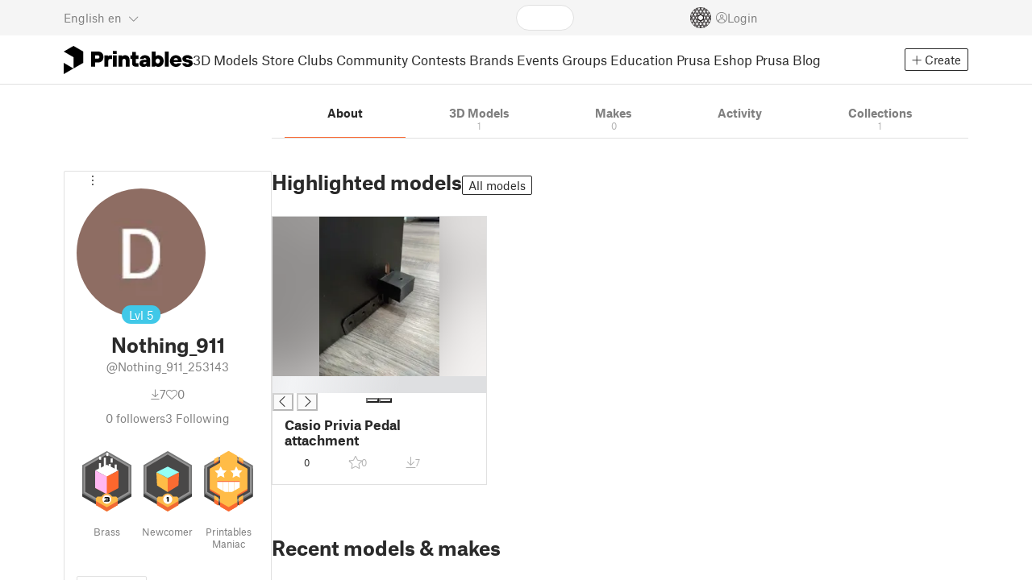

--- FILE ---
content_type: text/html
request_url: https://www.printables.com/@Nothing_911_253143
body_size: -8455
content:
<!DOCTYPE html>
<html lang="en" prefix="og: http://ogp.me/ns#" class=" theme-auto osx">

<head data-client-uid="fe1b8768-daef-46c4-93ca-5bfde5b54422" data-app-version="v3.2.0" data-render-mode="browser" data-prusa-slicer-cart="false">
  <meta charset="utf-8" />
  <meta name="viewport" content="width=device-width, initial-scale=1">
  <meta name="msapplication-TileColor" content="#fa6831">

  <link rel="preload" href="/fonts/font-awesome-kit-305/fa-light-300.woff2" as="font" type="font/woff2" crossorigin>
  <link rel="preload" href="/fonts/font-awesome-kit-305/fa-regular-400.woff2" as="font" type="font/woff2" crossorigin>
  <link rel="preload" href="/fonts/font-awesome-kit-305/fa-brands-400.woff2" as="font" type="font/woff2" crossorigin>
  <link rel="preload" href="/fonts/font-awesome-kit-305/fa-solid-900.woff2" as="font" type="font/woff2" crossorigin>
  <link rel="preload" href="/fonts/font-awesome-kit-305/custom-icons.woff2" as="font" type="font/woff2" crossorigin>
  <link rel="preload" href="/fonts/atlas-grotesk/AtlasGrotesk-Regular-Web.woff2" as="font" type="font/woff2"
    crossorigin>
  <link rel="preload" href="/fonts/atlas-grotesk/AtlasGrotesk-Bold-Web.woff2" as="font" type="font/woff2" crossorigin>

  <link rel="search" type="application/opensearchdescription+xml" title="printables" href="/opensearch.xml">
  
		<link href="/_app/immutable/assets/FloatingUi.2.C-PcyvKG.css" rel="stylesheet">
		<link href="/_app/immutable/assets/PlaceholderBar.2.CRVX6rHn.css" rel="stylesheet">
		<link href="/_app/immutable/assets/Image.2.Bu9rR5vW.css" rel="stylesheet">
		<link href="/_app/immutable/assets/Avatar.2.CFFMZxXa.css" rel="stylesheet">
		<link href="/_app/immutable/assets/UserHandle.2.RcOuJtiY.css" rel="stylesheet">
		<link href="/_app/immutable/assets/UserName.2.D95eN7wy.css" rel="stylesheet">
		<link href="/_app/immutable/assets/Card.2.BAR1M2sk.css" rel="stylesheet">
		<link href="/_app/immutable/assets/PlaceholderCard.2.OPZMSSCo.css" rel="stylesheet">
		<link href="/_app/immutable/assets/HomepageBlogPosts.2.DIqCQePF.css" rel="stylesheet">
		<link href="/_app/immutable/assets/Modal.2.CsJo_WtH.css" rel="stylesheet">
		<link href="/_app/immutable/assets/Dropdown.2.DE2xh-40.css" rel="stylesheet">
		<link href="/_app/immutable/assets/PrintablesLogo.2.Cg3EZ6ki.css" rel="stylesheet">
		<link href="/_app/immutable/assets/Spool.2.BaFEurza.css" rel="stylesheet">
		<link href="/_app/immutable/assets/PrintablesIcon.2.CTKv71nx.css" rel="stylesheet">
		<link href="/_app/immutable/assets/Header.2.CyGa35s7.css" rel="stylesheet">
		<link href="/_app/immutable/assets/ErrorPage.2.B2fvUd6m.css" rel="stylesheet">
		<link href="/_app/immutable/assets/0.2.BOTrwFyo.css" rel="stylesheet">
		<link href="/_app/immutable/assets/RatingEdit.2.CvhtC070.css" rel="stylesheet">
		<link href="/_app/immutable/assets/mentions.2.6C5cftAV.css" rel="stylesheet">
		<link href="/_app/immutable/assets/TagsSelect.2.CuOODH6V.css" rel="stylesheet">
		<link href="/_app/immutable/assets/FilesErrorsBox.2.CCUMocMz.css" rel="stylesheet">
		<link href="/_app/immutable/assets/FilesUploadBox.2.C6aqaigF.css" rel="stylesheet">
		<link href="/_app/immutable/assets/AutocompleteInput.2.BuUzU4pn.css" rel="stylesheet">
		<link href="/_app/immutable/assets/AddMakeModal.2.FyCNgWwu.css" rel="stylesheet">
		<link href="/_app/immutable/assets/LoginModal.2.Ng2qkhYY.css" rel="stylesheet">
		<link href="/_app/immutable/assets/ReportModal.2.Bkg1j8Sb.css" rel="stylesheet">
		<link href="/_app/immutable/assets/FollowButton.2.s9gEkpo_.css" rel="stylesheet">
		<link href="/_app/immutable/assets/Virtualize.2.B8nu5Q_F.css" rel="stylesheet">
		<link href="/_app/immutable/assets/UserList.2.BqxSnWzs.css" rel="stylesheet">
		<link href="/_app/immutable/assets/2.2.gnuc-PfT.css" rel="stylesheet">
		<link href="/_app/immutable/assets/Footer.2.B0UDQBYo.css" rel="stylesheet">
		<link href="/_app/immutable/assets/Tabs.2.Dyxd9BXa.css" rel="stylesheet">
		<link href="/_app/immutable/assets/SidebarLayout.2.CmcnLRQd.css" rel="stylesheet">
		<link href="/_app/immutable/assets/AwardsLogo.2.CYbH05Gd.css" rel="stylesheet">
		<link href="/_app/immutable/assets/KebabMenu.2.CgntErwt.css" rel="stylesheet">
		<link href="/_app/immutable/assets/BadgeIcon.2.BGUPBZrN.css" rel="stylesheet">
		<link href="/_app/immutable/assets/SidebarJoinClubButton.2.DuAF7kjP.css" rel="stylesheet">
		<link href="/_app/immutable/assets/3.2.Bq07dOtr.css" rel="stylesheet">
		<link href="/_app/immutable/assets/LoadingSpinner.2.IOwfcJTq.css" rel="stylesheet">
		<link href="/_app/immutable/assets/PaymentVerificationModal.2.Dqxoy9x_.css" rel="stylesheet">
		<link href="/_app/immutable/assets/PaymentSuccessModal.2.CBt5IHnu.css" rel="stylesheet">
		<link href="/_app/immutable/assets/BadgeProgress.2.DL7CikVE.css" rel="stylesheet">
		<link href="/_app/immutable/assets/UserCard.2._xZATep9.css" rel="stylesheet">
		<link href="/_app/immutable/assets/FieldErrors.2.29nMYTk3.css" rel="stylesheet">
		<link href="/_app/immutable/assets/FormField.2.BakV41Ec.css" rel="stylesheet">
		<link href="/_app/immutable/assets/BadgeDetailModal.2.DmW20OFA.css" rel="stylesheet">
		<link href="/_app/immutable/assets/ScrollableModal.2.Dfgsk069.css" rel="stylesheet">
		<link href="/_app/immutable/assets/InfoBox.2.WfDNZDAc.css" rel="stylesheet">
		<link href="/_app/immutable/assets/ProfileImage.2.D3ddOOrg.css" rel="stylesheet">
		<link href="/_app/immutable/assets/BannerEditor.2.Dl5QvB9T.css" rel="stylesheet">
		<link href="/_app/immutable/assets/PrusametersSummary.2.BFSE8BZo.css" rel="stylesheet">
		<link href="/_app/immutable/assets/IconSwitch.2.CsG7D7Ko.css" rel="stylesheet">
		<link href="/_app/immutable/assets/LikeCollection.2.CO0BJVdj.css" rel="stylesheet">
		<link href="/_app/immutable/assets/CollectionCard.2.DrEBb_CB.css" rel="stylesheet">
		<link href="/_app/immutable/assets/CardGrid.2.Cc_VBR8i.css" rel="stylesheet">
		<link href="/_app/immutable/assets/Star.2.CzBj0NHK.css" rel="stylesheet">
		<link href="/_app/immutable/assets/ModelBookmark.2.BbsSfSRE.css" rel="stylesheet">
		<link href="/_app/immutable/assets/ModelBreadcrumbs.2.DtVGDG-I.css" rel="stylesheet">
		<link href="/_app/immutable/assets/Trophy.2.Dw84tGBn.css" rel="stylesheet">
		<link href="/_app/immutable/assets/ModelBadges.2.doaF9gLb.css" rel="stylesheet">
		<link href="/_app/immutable/assets/Slider.2.BmFCToX4.css" rel="stylesheet">
		<link href="/_app/immutable/assets/Ribbon.2.WoaDg7Ub.css" rel="stylesheet">
		<link href="/_app/immutable/assets/ModelImage.2.DWmU0Iiu.css" rel="stylesheet">
		<link href="/_app/immutable/assets/ModelCard.2.DaNKAzqq.css" rel="stylesheet">
		<link href="/_app/immutable/assets/CopyLinkButton.2.BqVxCWrH.css" rel="stylesheet">
		<link href="/_app/immutable/assets/MakeCard.2.B-m_3liI.css" rel="stylesheet">
		<link href="/_app/immutable/assets/ArticleCard.2.7tt6pCuv.css" rel="stylesheet">
		<link href="/_app/immutable/assets/35.2.BDsjLYfZ.css" rel="stylesheet">
		<link href="/_app/immutable/assets/WysiwygEditor.2.DDLs99D-.css" rel="stylesheet">
		<link href="/_app/immutable/assets/Radio.2.471rTuco.css" rel="stylesheet">
		<link href="/_app/immutable/assets/CollectionFormModal.2.B-94rgaH.css" rel="stylesheet"><!--[--><meta name="description" content=""/> <!--[--><meta name="og:site_name" content="Printables.com"/> <meta name="og:url" content="https://www.printables.com/@Nothing_911_253143"/> <meta name="og:title" content="Nothing_911 | Printables.com"/> <meta name="og:descript ion" content=""/> <!--[--><meta name="og:image" content="https://media.printables.com/media/auth/thumbs/cover/320x320/png/0b566ea6-7dd7-412a-a488-dc59d00b4833.png"/> <meta name="og:image:width" content="320"/> <meta name="og:image:height" content="320"/><!--]--> <meta name="twitter:card" content="summary_large_image"/> <meta name="twitter:site" content="@printablescom"/><!--]--><!--]--><!--[--><!----><link rel="manifest" href="/manifest.webmanifest"><!----> <!--[!--><!--]--> <!--[--><!--]--><!--]--><title>Nothing_911 | Printables.com</title>
</head>

<body data-sveltekit-preload-data="false" data-sveltekit-preload-code="hover">
  <script type="text/javascript" nonce="mroW1rkIvVzUP85MJEgRgQ==">
    if (/(Mac|OSX|iPhone|iPod|iPad)/i.test(navigator?.userAgentData?.platform || navigator?.platform || '')) {
      document.documentElement.classList.add('osx');
    }

    window.isMobile = typeof window !== 'undefined' && 'matchMedia' in window && window.matchMedia('(pointer: coarse) and (hover: none)').matches;
    if (window.isMobile) {
      document.body.classList.add('mobile');
      document.documentElement.style.setProperty('--device100vh', `${window.visualViewport ? window.visualViewport.height : window.innerHeight}px`);
      document.body.classList.add('zoom-' + Math.round((window.outerWidth / window.innerWidth) * 100));
    } else {
      // attach only for desktop, on mobile cause preload on scrolling because interacts with touchstart
      document.body.dataset.sveltekitPreloadData = 'tap';
    }
  </script>
  <div style="display: contents"><!--[--><!--[--><!----><!----> <!--[!--><!--[--><!----><header id="js-main-header" class="svelte-1bql12y"><!--[--><!--[!--><!--]--><!--]--> <!--[--><div class="top js-header svelte-1bql12y" id="header-top-bar"><div class="container-xxl relative"><!--[!--><div class="top-header svelte-1il6e4z"><!--[!--><!--]--> <div class="layout svelte-1il6e4z"><div class="f locale-area svelte-1il6e4z"><!--[--><div class="toggle svelte-4noh4e" data-testid="dropdown"><button aria-label="Select language - currently English" class="svelte-1lypzm0"><span class="title svelte-1lypzm0">English</span> <span class="short-title svelte-1lypzm0">en</span> <i class="fa-light fa-chevron-down ml-1 svelte-1lypzm0"></i></button><!----></div> <!--[!--><!--]--><!----> <!--[--><div class="top-create svelte-1il6e4z"><!--[!--><button class="btn btn-outline btn-sm toggle svelte-yv2z6q"><i class="fa-light fa-plus svelte-yv2z6q"></i> <span class="svelte-yv2z6q">Create</span></button><!--]--> <!--[!--><!--]--> <!--[!--><!--]--> <!--[!--><!--]--><!----></div><!--]--><!--]--></div> <div class="f search-area svelte-1il6e4z" style="grid-area: search;"><!--[--><div class="wrapper f svelte-1coaq1v"><div class="relative svelte-1coaq1v"><form action="/search/models?q=" method="get" class="svelte-1coaq1v"><input type="search" name="q" autocapitalize="off" autocomplete="off" placeholder="Search" value="" class="svelte-1coaq1v"/></form> <!--[!--><!--]--></div></div><!----> <!--[!--><!--]--><!--]--></div> <div class="f user-area svelte-1il6e4z"><!--[!--><!--]--> <!--[!--><!--]--> <a href="/prusameter" aria-label="Prusameters - view your points" class="svelte-1xh3gdm"><div class="position-relative"><svg xmlns="http://www.w3.org/2000/svg" viewBox="-250 -250 500 500" style="width: 26px; height: 26px;"><g transform="scale(3.75)"><g class="filament svelte-13oaa8s"><circle class="string svelte-13oaa8s" r="40.5" stroke-width="42"><!--[!--><!--]--></circle><g class="delimiter svelte-13oaa8s"><!--[--><circle r="22.5"></circle><circle r="25.5"></circle><circle r="28.5"></circle><circle r="31.5"></circle><circle r="34.5"></circle><circle r="37.5"></circle><circle r="40.5"></circle><circle r="43.5"></circle><circle r="46.5"></circle><circle r="49.5"></circle><circle r="52.5"></circle><circle r="55.5"></circle><circle r="58.5"></circle><!--]--></g><!--[!--><!--]--></g></g><g class="spool svelte-13oaa8s"><!--[!--><path transform="scale(16.67)" fill-rule="evenodd" d="M 0 -14.5 A 14.5 14.5 0 0 0 -0.59 -14.46 L -0.5 -14.4 V -12 L -2.6 -10.8 L -4.6 -12 V -13.72 A 14.5 14.5 0 0 0 -5.6 -13.35 V -12.1 L -7.7 -10.9 L -8.74 -11.53 A 14.5 14.5 0 0 0 -9.59 -10.86 L -8.1 -10 V -8.8 V -7.6 L -10.2 -6.5 L -12.2 -7.7 V -7.84 A 14.5 14.5 0 0 0 -12.77 -6.79 L -10.8 -5.6 V -3.2 L -12.8 -2 L -14.19 -2.8 A 14.5 14.5 0 0 0 -14.38 -1.71 L -13.3 -1.1 V 0 V 1.2 L -14.37 1.8 A 14.5 14.5 0 0 0 -14.17 2.89 L -12.8 2.1 L -10.8 3.3 V 5.7 L -12.73 6.86 A 14.5 14.5 0 0 0 -12.24 7.76 L -10.3 6.6 L -8.2 7.8 V 9 V 10 L -9.63 10.83 A 14.5 14.5 0 0 0 -8.77 11.5 L -7.7 10.9 L -5.6 12.1 V 13.35 A 14.5 14.5 0 0 0 -4.6 13.72 V 12.2 L -2.6 11 L -0.5 12.2 V 14.46 A 14.5 14.5 0 0 0 0 14.5 A 14.5 14.5 0 0 0 0.5 14.46 V 12.1 L 2.6 10.9 L 4.6 12.1 V 13.72 A 14.5 14.5 0 0 0 5.6 13.35 V 12.1 L 7.7 10.9 L 8.77 11.5 A 14.5 14.5 0 0 0 9.63 10.83 L 8.2 10 V 8.8 V 7.6 L 10.3 6.4 L 12.3 7.6 V 7.65 A 14.5 14.5 0 0 0 12.83 6.69 L 12.8 6.7 L 10.8 5.5 V 3.1 L 12.8 1.9 L 14.21 2.72 A 14.5 14.5 0 0 0 14.38 1.61 L 13.3 1 V 0 V -1.2 L 14.38 -1.81 A 14.5 14.5 0 0 0 14.22 -2.82 L 12.8 -2 L 10.8 -3.2 V -5.6 L 12.8 -6.8 L 12.81 -6.8 A 14.5 14.5 0 0 0 12.29 -7.69 L 10.3 -6.5 L 8.2 -7.7 V -8.9 V -10 L 9.64 -10.83 A 14.5 14.5 0 0 0 8.8 -11.52 L 7.7 -10.9 L 5.6 -12.1 V -13.37 A 14.5 14.5 0 0 0 4.6 -13.75 V -12.1 L 2.6 -10.9 L 0.5 -12.1 V -14.49 A 14.5 14.5 0 0 0 0 -14.5 Z M 5.1 -11.3 L 7.2 -10.1 V -8.9 V -7.7 L 5.1 -6.5 L 3.1 -7.7 V -8.9 V -10.1 Z M -5.1 -11.2 L -3.1 -10 V -8.8 V -7.6 L -5.1 -6.4 L -7.2 -7.7 V -8.9 V -10 Z M 0 -11.2 L 2.1 -10 V -8.8 V -7.6 L 0 -6.5 L -2.1 -7.7 V -8.9 V -10 Z M -7.6 -6.8 L -5.5 -5.6 V -3.2 L -7.7 -2 L -9.8 -3.2 V -5.6 H -9.7 Z M -2.6 -6.8 L -0.5 -5.6 V -4.231 L -3.445 -2.507 L -4.6 -3.2 V -5.6 Z M 2.6 -6.8 L 4.6 -5.6 V -3.2 L 3.445 -2.507 L 0.5 -4.231 V -5.6 Z M 7.7 -6.8 L 9.7 -5.6 V -3.2 L 7.7 -2 L 5.6 -3.2 V -5.6 Z M -10.3 -2.4 L -8.2 -1.2 V 0 V 1.2 L -10.3 2.4 L -12.3 1.2 V 0 V -1.2 Z M -5.1 -2.4 L -3.91 -1.688 V 1.688 L -5.1 2.4 L -7.2 1.2 V 0 V -1.2 Z M 5.1 -2.4 L 7.2 -1.2 V 1.2 L 5.1 2.4 L 3.91 1.688 V -1.688 Z M 10.3 -2.4 L 12.3 -1.2 V 0 V 1.2 L 10.3 2.4 L 8.2 1.2 V -1.2 Z M -7.7 2 L -5.6 3.2 V 5.6 L -7.7 6.8 L -9.7 5.6 V 3.2 Z M -3.445 2.507 L -0.5 4.231 V 5.6 L -2.6 6.8 L -4.6 5.6 V 3.2 Z M 3.445 2.507 L 4.6 3.2 V 5.6 L 2.6 6.8 L 0.5 5.6 V 4.231 Z M 7.6 2 L 9.7 3.2 V 5.6 L 7.6 6.8 L 5.5 5.6 V 3.2 Z M -5.1 6.4 L -3.1 7.6 V 8.9 V 10.1 L -5.1 11.3 L -7.2 10 V 8.8 V 7.6 Z M 5.1 6.4 L 7.2 7.6 V 8.8 V 10 L 5.1 11.2 L 3.1 10 V 8.8 V 7.6 Z M 0 6.5 L 2.1 7.7 V 8.9 V 10.1 L 0 11.2 L -2.1 10.1 V 8.9 V 7.7 Z
         M-4.26,0 a 4.26,4.26 0 1,0 8.52,0 a 4.26,4.26 0 1,0 -8.52,0 Z" class="svelte-13oaa8s"></path><!--]--><circle r="244" stroke-width="12"></circle><circle r="71" stroke-width="18"></circle><!--[!--><!--]--></g></svg><!----> <!--[!--><!--]--></div> <!--[!--><!--[!--><!--]--><!--]--></a><!----> <!--[!--><!--]--> <!--[!--><button class="login-btn svelte-1il6e4z" data-testid="user-login"><i class="fa-light fa-circle-user login-icon svelte-1il6e4z"></i> <span class="svelte-1il6e4z">Login</span></button><!--]--></div></div></div><!--]--></div></div><!--]--> <div class="spacer svelte-1bql12y"></div> <!--[!--><!--[--><div class="nav-bar svelte-j0fs9n visible" id="main-nav-bar" style="transform: translateY(0px);"><div class="nav-container svelte-j0fs9n"><nav class="container-xxl text-color svelte-j0fs9n"><a href="/" class="brand svelte-j0fs9n" aria-label="Printables logo"><svg xmlns="http://www.w3.org/2000/svg" width="160" height="35" viewBox="0 0 160 35" class="svelte-9g56ef"><g class="printables-logo svelte-9g56ef"><path d="m0 35 12.172-7L0 21ZM12.172 0 0 7l12.172 7v14l12.172-7V7Z"></path></g><g class="printables-text svelte-9g56ef"><path d="M33.919 25.752V6.998h8.921a6.735 6.735 0 0 1 3.359.83 5.724 5.724 0 0 1 2.269 2.359 7.517 7.517 0 0 1 .806 3.561 7.617 7.617 0 0 1-.806 3.58 5.709 5.709 0 0 1-2.269 2.37 6.735 6.735 0 0 1-3.359.83h-3.949v5.21Zm8.585-10a1.686 1.686 0 0 0 1.288-.547 2.321 2.321 0 0 0 0-2.906 1.663 1.663 0 0 0-1.288-.566h-3.628v4.019ZM50.6 25.752V11.819h4.084l.269.99h.134a2.344 2.344 0 0 1 .956-.7 3.518 3.518 0 0 1 1.463-.294h2.527v4.313h-2.419q-2.37 0-2.37 2.475v7.145ZM65.825 9.943h-4.759V6.192h4.759Zm-.059 15.809h-4.647V11.819h4.647ZM68.113 25.752V11.819h4.084l.269 1.072h.134a4.044 4.044 0 0 1 1.426-.923 5.647 5.647 0 0 1 2.258-.43 5.5 5.5 0 0 1 2.8.7 4.881 4.881 0 0 1 1.892 1.984 6.255 6.255 0 0 1 .687 3v8.537h-4.651v-7.521a2.2 2.2 0 0 0-.579-1.582 2.124 2.124 0 0 0-3.665 1.582v7.517ZM89.319 25.748a4.633 4.633 0 0 1-3.307-1.072 4.01 4.01 0 0 1-1.12-3.081v-5.463h-2.15v-4.313h2.15V7.558h4.647v4.261h3.091v4.313h-3.091v4.447a.79.79 0 0 0 .941.938h2.15v4.231ZM96.344 25.458a4.173 4.173 0 0 1-1.758-1.53 3.991 3.991 0 0 1-.6-2.17 4.088 4.088 0 0 1 1.452-3.282 6.286 6.286 0 0 1 4.192-1.247h2.93v-.238a1.691 1.691 0 0 0-.511-1.273 1.944 1.944 0 0 0-3.012.521h-4.479a4.829 4.829 0 0 1 .9-2.33 5.349 5.349 0 0 1 2.139-1.716 7.451 7.451 0 0 1 3.185-.655 7.7 7.7 0 0 1 3.412.744 5.322 5.322 0 0 1 2.24 1.943 5.079 5.079 0 0 1 .78 2.787v8.742h-4.108l-.269-1.072h-.131a3.733 3.733 0 0 1-1.411.923 5.614 5.614 0 0 1-2.217.417 6.137 6.137 0 0 1-2.734-.564Zm5.6-3.524a2.043 2.043 0 0 0 .62-1.567v-.242h-2.18a2.159 2.159 0 0 0-1.288.32 1.022 1.022 0 0 0-.429.86 1.059 1.059 0 0 0 .4.882 1.848 1.848 0 0 0 1.18.324 2.4 2.4 0 0 0 1.687-.577ZM115.291 25.603a3.732 3.732 0 0 1-1.445-1h-.134l-.269 1.154h-4.076V6.996h4.651v5.735h.134a3.4 3.4 0 0 1 1.329-.819 5.674 5.674 0 0 1 2.083-.372 5.96 5.96 0 0 1 3.21.912 6.538 6.538 0 0 1 2.34 2.557 8.524 8.524 0 0 1 0 7.517 6.5 6.5 0 0 1-2.34 2.572 5.96 5.96 0 0 1-3.21.912 5.659 5.659 0 0 1-2.273-.406Zm3.266-4.674a3.385 3.385 0 0 0 0-4.287 2.652 2.652 0 0 0-3.8 0 3.451 3.451 0 0 0 0 4.287 2.652 2.652 0 0 0 3.8 0ZM130.221 25.752h-4.647V6.996h4.647ZM135.391 25.068a6.869 6.869 0 0 1-2.646-2.6 7.58 7.58 0 0 1 0-7.368 6.869 6.869 0 0 1 2.646-2.6 7.516 7.516 0 0 1 3.762-.962 7.382 7.382 0 0 1 3.68.923 6.675 6.675 0 0 1 2.568 2.56 7.332 7.332 0 0 1 .918 3.684 6.265 6.265 0 0 1-.134 1.34h-9.828a2.6 2.6 0 0 0 .914 1.649 2.745 2.745 0 0 0 1.866.685 3.218 3.218 0 0 0 1.385-.283 2.808 2.808 0 0 0 .9-.6h4.524a6.333 6.333 0 0 1-3.464 3.859 7.765 7.765 0 0 1-3.333.67 7.517 7.517 0 0 1-3.759-.953Zm6.394-7.577a2.751 2.751 0 0 0-.858-1.7 2.5 2.5 0 0 0-1.773-.685 2.7 2.7 0 0 0-1.866.685 2.822 2.822 0 0 0-.929 1.7ZM149.974 25.376a5.151 5.151 0 0 1-2.161-1.794 3.981 3.981 0 0 1-.687-2.17h4.54a1.078 1.078 0 0 0 .481.915 2.447 2.447 0 0 0 1.463.35 2.62 2.62 0 0 0 1.37-.283.819.819 0 0 0 .459-.707.892.892 0 0 0-.295-.711 2.1 2.1 0 0 0-1.049-.372l-1.963-.3a6.876 6.876 0 0 1-3.669-1.489 3.638 3.638 0 0 1-1.221-2.817 3.914 3.914 0 0 1 .713-2.289 4.754 4.754 0 0 1 2.12-1.637 8.638 8.638 0 0 1 3.4-.6 8.125 8.125 0 0 1 3.453.67 5.167 5.167 0 0 1 2.165 1.742 3.907 3.907 0 0 1 .724 2.233h-4.513a1.026 1.026 0 0 0-.47-.871 2.331 2.331 0 0 0-1.359-.335 2.17 2.17 0 0 0-1.236.294.841.841 0 0 0-.429.7c0 .484.437.789 1.318.912l2.016.294q4.852.744 4.852 4.5a3.892 3.892 0 0 1-.713 2.263 4.768 4.768 0 0 1-2.15 1.637 9.08 9.08 0 0 1-3.509.6 8.147 8.147 0 0 1-3.654-.733Z"></path></g><!--[!--><!--]--></svg><!----></a> <div class="arrows-wrapper svelte-j0fs9n"><!--[!--><!--]--> <div class="menu svelte-j0fs9n" role="menu"><a role="menuitem" href="/model" class="svelte-j0fs9n">3D Models</a> <a role="menuitem" href="/store" class="svelte-j0fs9n">Store</a> <a role="menuitem" href="/clubs" class="svelte-j0fs9n">Clubs</a> <a role="menuitem" href="/community" data-sveltekit-reload="" class="svelte-j0fs9n">Community</a> <a role="menuitem" href="/contest" class="svelte-j0fs9n">Contests</a> <a role="menuitem" href="/brands" class="svelte-j0fs9n">Brands</a> <a role="menuitem" href="/event/discover" class="svelte-j0fs9n">Events</a> <a role="menuitem" href="/group/discover" class="svelte-j0fs9n">Groups</a> <a role="menuitem" href="/education" class="svelte-j0fs9n">Education</a> <a role="menuitem" href="https://www.prusa3d.com/en" target="_blank" class="svelte-j0fs9n">Prusa Eshop</a> <a role="menuitem" href="https://blog.prusa3d.com" target="_blank" class="svelte-j0fs9n">Prusa Blog</a></div> <!--[!--><!--]--></div> <!--[--><div class="nav-create svelte-j0fs9n"><!--[!--><button class="btn btn-outline btn-sm toggle svelte-yv2z6q"><i class="fa-light fa-plus svelte-yv2z6q"></i> <span class="svelte-yv2z6q">Create</span></button><!--]--> <!--[!--><!--]--> <!--[!--><!--]--> <!--[!--><!--]--><!----></div><!--]--></nav></div> <div id="page-header"></div> <div class="snackbar svelte-1q5pkab"><div class="container-xxl svelte-1q5pkab"><i class="fa-solid fa-triangle-exclamation box-icon svelte-1q5pkab"></i> <div class="messages svelte-1q5pkab"><!--[--><!--]--></div> <button aria-label="Close" class="btn close-btn svelte-1q5pkab"><i class="fa-solid fa-xmark"></i></button></div></div><!----><!----></div><!--]--><!--]--></header> <!----><!----> <!--[--><!----><div class="layout container-xxl svelte-1lrirdz"><aside class="svelte-1lrirdz"><div><div><!--[--><div class="spacer svelte-bovixf"></div> <div class="profile-sidebar svelte-bovixf"><div class="user-info-wrapper svelte-bovixf"><div class="user-info-wrapper-border svelte-bovixf"><!--[--><div class="edit-wrapper svelte-bovixf"><!--[!--><div class="toggle svelte-4noh4e" data-testid="dropdown"><button class="toggle-icon svelte-1fyzmgn" aria-label="Open dropdown menu"><i class="fa-light fa-ellipsis-vertical svelte-1fyzmgn"></i></button><!----></div> <!--[!--><!--]--><!--]--></div><!--]--> <div class="avatar-wrapper svelte-bovixf"><!----><div class="avatar svelte-1rxug33 border" style="--avatar-size: 160px;"><!--[--><!--[--><picture class="svelte-11pdzs1"><!--[--><!--[--><source srcset="https://media.printables.com/media/auth/thumbs/cover/320x320/png/0b566ea6-7dd7-412a-a488-dc59d00b4833.webp 1x, https://media.printables.com/media/auth/thumbs/cover/640x640/png/0b566ea6-7dd7-412a-a488-dc59d00b4833.webp 2x"/><!--]--><!--]--> <img src="https://media.printables.com/media/auth/thumbs/cover/320x320/png/0b566ea6-7dd7-412a-a488-dc59d00b4833.webp" alt="Nothing_911" loading="lazy" class="svelte-11pdzs1 background loading" onerror="this.__e=event"/></picture><!--]--> <!--[--><span class="level svelte-1rxug33 large" style="font-size: 14px;"><!--[-->Lvl<!--]--> 5</span><!--]--><!--]--><!----></div><!----><!----></div> <h2 class="text-center pt-3 mb-0 svelte-bovixf"><!--[--><!--[--><!----><span class="multiline svelte-v85o6v">Nothing_911 <!--[!--><!--]--> <!--[!--><!--]--><!----></span><!----><!--]--><!--]--></h2> <div class="text-center mt-1"><!--[--><div class="handle svelte-nkrc76 large">@Nothing_911_253143</div><!--]--></div> <div class="stats svelte-bovixf"><!--[--><div class="stats-row inherit-color svelte-bovixf"><div><i class="fa-light fa-arrow-down-to-line svelte-bovixf"></i><span class="count svelte-bovixf">7</span></div> <div><i class="fa-light fa-heart svelte-bovixf"></i><span class="count svelte-bovixf">0</span></div></div> <!--[--><div class="stats-row svelte-bovixf"><button class="t svelte-bovixf" disabled><span class="count svelte-bovixf">0</span> followers</button> <!--[!--><button class="t svelte-bovixf"><span class="count svelte-bovixf">3</span> Following</button><!--]--></div><!--]--><!--]--></div> <div class="sections svelte-bovixf"><!--[--><!--[!--><!--]--> <!--[--><div class="badges svelte-ovweiv"><!--[--><!--[--><button class="t badge-item svelte-xum2sv"><!--[!--><!--[!--><!--[!--><img src="https://media.printables.com/media/badges/13/levels/56/download_maniac_03.svg" alt="Brass" width="60.9375" height="75" class="svelte-1j99zwz"/><!--]--><!--]--><!--]--> <div class="name svelte-xum2sv">Brass</div></button><!--]--><!--[--><button class="t badge-item svelte-xum2sv"><!--[!--><!--[!--><!--[!--><img src="https://media.printables.com/media/badges/3/levels/7c/designer_01.svg" alt="Newcomer" width="60.9375" height="75" class="svelte-1j99zwz"/><!--]--><!--]--><!--]--> <div class="name svelte-xum2sv">Newcomer</div></button><!--]--><!--[--><button class="t badge-item svelte-xum2sv"><!--[!--><!--[!--><!--[!--><img src="https://media.printables.com/media/badges/22/levels/12/prusa_printers_maniac.svg" alt="Printables Maniac" width="60.9375" height="75" class="svelte-1j99zwz"/><!--]--><!--]--><!--]--> <div class="name svelte-xum2sv">Printables Maniac</div></button><!--]--><!--]--></div><!--]--> <div class="actions svelte-bovixf"><!--[!--><!--]--> <!--[!--><!--]--> <!--[--><button class="btn btn-line svelte-t35qsr"><!--[!--><!--[!--><i class="fa-light fa-user-plus svelte-t35qsr"></i><span>Follow</span><!--]--><!--]--></button><!--]--> <!--[--><!--[!--><button class="btn btn-line svelte-140nou2"><i class="fa-light fa-comment svelte-140nou2"></i> <span>Message</span></button><!--]--><!--]--></div> <!--[!--><!--]--> <!--[!--><!--]--><!--]--></div></div></div></div><!--]--> <!--[--><footer class="svelte-88oszz sidebar-layout"><div class="svelte-88oszz"><!--[!--><!--]--> <div class="links-box svelte-88oszz"><div class="links svelte-88oszz"><a target="_blank" href="https://www.prusa3d.com/page/general-terms-and-conditions_231226/" class="svelte-88oszz">General Terms and Conditions of Use of the PRUSA Websites</a> <a target="_blank" href="https://www.prusa3d.com/page/terms-of-service-of-printables-com_231249/" class="svelte-88oszz">Terms of Service of Printables.com</a> <a target="_blank" href="https://www.prusa3d.com/page/printables-club-and-store-terms-of-purchase_236519/" class="svelte-88oszz">Printables Club &amp; Store Terms of Purchase</a> <a target="_blank" href="https://www.prusa3d.com/page/printables-club-and-store-terms-and-conditions-for-creators_236503/" class="svelte-88oszz">Printables Club &amp; Store Terms for Creators</a> <a target="_blank" href="https://www.prusa3d.com/page/privacy-policy_231258/" class="svelte-88oszz">Privacy policy</a> <button class="t cky-banner-element svelte-88oszz">Cookie Preferences</button> <a href="/licenses" class="svelte-88oszz">Open Source Notices</a> <a target="_blank" href="https://help.prusa3d.com/article/about_493458" class="svelte-88oszz">Help</a> <a target="_blank" href="https://status.prusa3d.com/" class="svelte-88oszz">Status Page</a> <a target="_blank" href="https://www.prusa3d.com/en/page/contact-details_237176/" class="svelte-88oszz">Contact</a> <a href="https://www.prusa3d.com/page/about-us_77/" class="svelte-88oszz">About us</a></div> <div class="copyright svelte-88oszz">2026 © Prusa Research a.s.</div></div> <!--[!--><!--]--></div></footer><!--]--><!----></div><!----></div></aside> <main class="svelte-1lrirdz"><div><!--[--><svelte-css-wrapper style="display: contents; --tabs-margin-top: 16px; --tabs-margin-bottom: 40px;"><div class="tabs-container svelte-1210gsz"><div class="container-xl"><ul class="js-scroll-to-nav-tabs nav nav-tabs nav-fill tabs-wrap-count" data-sveltekit-noscroll=""><li class="nav-item"><a class="nav-link active" href="/@Nothing_911_253143" data-sveltekit-noscroll=""><div><!---->About<!----></div> <!--[!--><!--]--></a></li><!----> <!--[!--><!--]--> <li class="nav-item"><a class="nav-link" href="/@Nothing_911_253143/models" data-sveltekit-noscroll=""><div><!---->3D Models<!----></div> <!--[--><small>1</small><!--]--></a></li><!----> <!--[!--><!--]--> <!--[!--><!--]--> <!--[--><li class="nav-item"><a class="nav-link" href="/@Nothing_911_253143/makes" data-sveltekit-noscroll=""><div><!---->Makes<!----></div> <!--[--><small>0</small><!--]--></a></li><!--]--> <!--[--><li class="nav-item"><a class="nav-link" href="/@Nothing_911_253143/activity" data-sveltekit-noscroll=""><div><!---->Activity<!----></div> <!--[!--><!--]--></a></li><!--]--> <li class="nav-item"><a class="nav-link" href="/@Nothing_911_253143/collections" data-sveltekit-noscroll=""><div><!---->Collections<!----></div> <!--[--><small>1</small><!--]--></a></li><!----><!----></ul></div></div><!----></svelte-css-wrapper><!--]--> <!--[!--><!----><!--[--><div class="user-profile svelte-phatco"><!--[!--><!--]--> <div class="highligted svelte-phatco"><!--[--><section class="svelte-1e2f1iv"><header class="svelte-1e2f1iv"><h2 class="svelte-1e2f1iv">Highlighted models <!--[--><div class="edit-icon svelte-1e2f1iv"><!--[!--><!--]--> <!--[!--><!--]--><!----><!----></div><!--]--></h2> <a href="/@Nothing_911_253143/models" class="btn btn-outline">All models</a><!----></header> <div class="grid svelte-np80b7 xxl max-1 sidebar"><!--[--><article class="card svelte-12fuh5j" data-testid="model"><div class="card-layout svelte-12fuh5j"><!--[!--><div class="menu overlay svelte-12fuh5j"><!--[!--><!--]--><!----></div><!--]--> <!--[--><!--[--><div class="wrapper svelte-1vn70l8"><div class="wrapper svelte-1hd6owy columns-1 huge-screen-columns-1" style="--slide-gap: 8px;"><div class="slider svelte-1hd6owy"><!--[--><div class="slide svelte-1hd6owy" data-index="0"><!--[--><!----><a href="/model/346666-casio-privia-pedal-attachment" class="card-image svelte-197pvmn"><div class="aspect-ratio-4-3 svelte-197pvmn"><picture><!--[--><img class="hash image-fit svelte-197pvmn" src="[data-uri]" alt="Image loading"/><!--]--></picture> <!--[--><picture class="svelte-11pdzs1 image-inside"><!--[--><!--[--><source srcset="https://media.printables.com/media/prints/346666/images/2951582_fb90680f-fffe-456b-a432-b6972cedc4ec/thumbs/inside/320x240/jpg/16717256279721554134114643822271.webp 1x, https://media.printables.com/media/prints/346666/images/2951582_fb90680f-fffe-456b-a432-b6972cedc4ec/thumbs/inside/640x480/jpg/16717256279721554134114643822271.webp 2x"/><!--]--><!--]--> <img src="https://media.printables.com/media/prints/346666/images/2951582_fb90680f-fffe-456b-a432-b6972cedc4ec/thumbs/inside/320x240/jpg/16717256279721554134114643822271.webp" alt="Image preview" loading="lazy" class="svelte-11pdzs1 loading" style="height: 100%;" onerror="this.__e=event"/></picture><!--]--></div> <!----><!----></a><!----><!----><!--]--></div><div class="slide svelte-1hd6owy" data-index="1"><!--[!--><span class="bar loading-progress  svelte-1fv7zyw fill-height">█</span><!--]--></div><!--]--> <!--[!--><!--]--></div> <!--[--><div class="dots svelte-8wraxj small"><!--[--><button aria-label="Select gallery item number: 1" data-index="0" class="svelte-8wraxj active"></button><button aria-label="Select gallery item number: 2" data-index="1" class="svelte-8wraxj"></button><!--]--></div><!--]--> <!--[--><div class="arrows svelte-1hd6owy circlularArrows"><button aria-label="Select previous gallery item" class="prev fa-light fa-chevron-left svelte-1hd6owy" disabled></button> <button aria-label="Select next gallery item" class="next fa-light fa-chevron-right svelte-1hd6owy" disabled></button></div><!--]--></div><!----> <!--[!--><!--[!--><!--[--><div class="badges md svelte-34m8ix"><!--[!--><!--]--> <!--[!--><!--]--> <!--[!--><!--]--> <!--[!--><!--]--> <!--[!--><!--]--> <!--[!--><!--]--></div> <!--[!--><!--]--><!----> <!--[!--><!--]--> <!--[!--><!--[!--><!--]--><!--]--><!--]--><!--]--><!--]--><!----></div><!--]--><!----><!--]--> <div class="card-content svelte-12fuh5j"><!--[--><div class="header svelte-12fuh5j"><h5 class="svelte-1xp60ug"><a href="/model/346666-casio-privia-pedal-attachment" class="h clamp-two-lines">Casio Privia Pedal attachment</a></h5><!----></div><!--]--> <!--[!--><!--]--> <div class="stats-bar"><div class="big-icon" data-testid="like-false"><button class="t" data-testid="like" aria-label="Toggle like button"><div class="svelte-jakvai off"><i class="fa-light fa-heart svelte-jakvai"></i> <i class="fa-solid fa-heart svelte-jakvai"></i></div><!----></button> <span data-testid="like-count">0</span></div><!----> <div class="small-icon"><span class="start-container svelte-oc7l7t" style="width: 16px; height: 16px;"><i class="fa-light fa-star indicator-star svelte-oc7l7t" style="font-size: 16px;"></i> <i class="fa-solid fa-star indicator-star svelte-oc7l7t" style="font-size: 16px; width: 12.5%;"></i></span> <span>0</span></div><!----> <div class="small-icon"><!--[--><i class="fa-light fa-arrow-down-to-line"></i> <span>7</span><!--]--></div> <!--[!--><div class="big-icon"><!--[!--><button class="t block btn-panel svelte-1u7go2a"><div class="svelte-jakvai off"><i class="fa-light fa-bookmark svelte-jakvai"></i> <i class="fa-solid fa-bookmark svelte-jakvai"></i></div><!----></button><!--]--> <!--[!--><!--]--><!----></div><!--]--></div><!----></div></div></article><!--]--><!----></div><!----></section><!--]--> <!--[!--><!--]--></div> <!--[!--><!--[!--><!--[--><section class="svelte-1e2f1iv"><header class="svelte-1e2f1iv"><h2 class="svelte-1e2f1iv">Recent models &amp; makes <!--[!--><!--]--></h2> <!----></header> <div class="grid svelte-np80b7 xxl max-1 sidebar"><!--[--><!--[--><article class="card svelte-12fuh5j placeholder" data-testid=""><div class="card-layout svelte-12fuh5j"><!--[!--><div class="menu overlay svelte-12fuh5j"><!----></div><!--]--> <!--[!--><!--[--><div class="aspect-ratio-4-3 svelte-12fuh5j"><div class="loading-progress"></div></div><!--]--><!--]--> <div class="card-content svelte-12fuh5j"><!--[!--><!--]--> <div class="bars svelte-1tjjjii"><span class="bar loading-progress  svelte-1fv7zyw">█</span><!----></div> <!--[!--><!--]--> <!--[--><hr class="svelte-1tjjjii"/> <div class="bars stats svelte-1tjjjii"><!--[--><span class="bar loading-progress  svelte-1fv7zyw">█</span><span class="bar loading-progress  svelte-1fv7zyw">█</span><span class="bar loading-progress  svelte-1fv7zyw">█</span><span class="bar loading-progress  svelte-1fv7zyw">█</span><!--]--></div><!--]--><!----></div></div></article><article class="card svelte-12fuh5j placeholder" data-testid=""><div class="card-layout svelte-12fuh5j"><!--[!--><div class="menu overlay svelte-12fuh5j"><!----></div><!--]--> <!--[!--><!--[--><div class="aspect-ratio-4-3 svelte-12fuh5j"><div class="loading-progress"></div></div><!--]--><!--]--> <div class="card-content svelte-12fuh5j"><!--[!--><!--]--> <div class="bars svelte-1tjjjii"><span class="bar loading-progress  svelte-1fv7zyw">█</span><!----></div> <!--[!--><!--]--> <!--[--><hr class="svelte-1tjjjii"/> <div class="bars stats svelte-1tjjjii"><!--[--><span class="bar loading-progress  svelte-1fv7zyw">█</span><span class="bar loading-progress  svelte-1fv7zyw">█</span><span class="bar loading-progress  svelte-1fv7zyw">█</span><span class="bar loading-progress  svelte-1fv7zyw">█</span><!--]--></div><!--]--><!----></div></div></article><article class="card svelte-12fuh5j placeholder" data-testid=""><div class="card-layout svelte-12fuh5j"><!--[!--><div class="menu overlay svelte-12fuh5j"><!----></div><!--]--> <!--[!--><!--[--><div class="aspect-ratio-4-3 svelte-12fuh5j"><div class="loading-progress"></div></div><!--]--><!--]--> <div class="card-content svelte-12fuh5j"><!--[!--><!--]--> <div class="bars svelte-1tjjjii"><span class="bar loading-progress  svelte-1fv7zyw">█</span><!----></div> <!--[!--><!--]--> <!--[--><hr class="svelte-1tjjjii"/> <div class="bars stats svelte-1tjjjii"><!--[--><span class="bar loading-progress  svelte-1fv7zyw">█</span><span class="bar loading-progress  svelte-1fv7zyw">█</span><span class="bar loading-progress  svelte-1fv7zyw">█</span><span class="bar loading-progress  svelte-1fv7zyw">█</span><!--]--></div><!--]--><!----></div></div></article><article class="card svelte-12fuh5j placeholder" data-testid=""><div class="card-layout svelte-12fuh5j"><!--[!--><div class="menu overlay svelte-12fuh5j"><!----></div><!--]--> <!--[!--><!--[--><div class="aspect-ratio-4-3 svelte-12fuh5j"><div class="loading-progress"></div></div><!--]--><!--]--> <div class="card-content svelte-12fuh5j"><!--[!--><!--]--> <div class="bars svelte-1tjjjii"><span class="bar loading-progress  svelte-1fv7zyw">█</span><!----></div> <!--[!--><!--]--> <!--[--><hr class="svelte-1tjjjii"/> <div class="bars stats svelte-1tjjjii"><!--[--><span class="bar loading-progress  svelte-1fv7zyw">█</span><span class="bar loading-progress  svelte-1fv7zyw">█</span><span class="bar loading-progress  svelte-1fv7zyw">█</span><span class="bar loading-progress  svelte-1fv7zyw">█</span><!--]--></div><!--]--><!----></div></div></article><!--]--><!--]--><!----></div><!----></section><!--]--><!--]--><!--]--> <!--[!--><!--]--> <!--[!--><!--]--> <!--[--><!--[!--><!--]--><!----> <section class="svelte-1e2f1iv"><header class="svelte-1e2f1iv"><h2 class="svelte-1e2f1iv">Info <!--[--><div class="edit-icon svelte-1e2f1iv"><!--[!--><!--]--><!----></div><!--]--></h2> <!----></header> <div class="info svelte-dtz8n3"><!--[--><div class="attributes svelte-dtz8n3"><!--[!--><!--]--> <!--[!--><!--]--> <!--[!--><!--]--> <div class="attribute-row svelte-dtz8n3"><i class="fa-light fa-calendar-days svelte-dtz8n3"></i> <div class="svelte-dtz8n3">Joined in April 19, 2022</div></div></div> <!--[!--><!--]--><!--]--></div><!----></section><!----><!--]--></div><!--]--><!----><!--]--><!----><!----></div></main></div><!----> <!--[!--><!--]--> <!--[!--><!--]--> <!--[!--><!--]--> <!--[!--><!--]--> <!--[!--><!--]--> <!--[!--><!--]--> <!--[!--><!--]--><!----><!----><!--]--><!----> <button type="button" aria-label="Scroll to top" class="svelte-mqhsf8"><i class="fa-light fa-angle-up svelte-mqhsf8"></i></button><!----><!----><!--]--><!----> <!--[!--><!--]--> <!--[!--><!--]--> <!--[!--><!--]--> <!--[!--><!--]--> <!--[!--><!--]--> <!--[!--><!--]--> <!--[!--><!--]--> <!--[!--><!--]--> <!--[!--><!--]--> <!--[!--><!--]--> <!--[!--><!--]--> <!--[!--><!--]--> <!--[!--><!--]--><!--]--><!----><!--]--> <!--[!--><!--]--><!--]-->
			<script type="application/json" data-sveltekit-fetched data-url="https://api.printables.com/graphql/" data-hash="s07lnu">{"status":200,"statusText":"OK","headers":{"content-type":"application/json"},"body":"{\"data\":{\"headerPromo\":null}}"}</script>
			<script type="application/json" data-sveltekit-fetched data-url="https://api.printables.com/graphql/" data-hash="2wtqbp">{"status":200,"statusText":"OK","headers":{"content-type":"application/json"},"body":"{\"data\":{\"user\":{\"id\":\"253143\",\"handle\":\"Nothing_911_253143\",\"verified\":false,\"dateVerified\":null,\"publicUsername\":\"Nothing_911\",\"avatarFilePath\":\"media/auth/0b566ea6-7dd7-412a-a488-dc59d00b4833.png\",\"badgesProfileLevel\":{\"profileLevel\":5,\"__typename\":\"BadgesProfileLevelType\"},\"__typename\":\"UserType\",\"brand\":false,\"place\":\"\",\"isFollowedByMe\":false,\"isHiddenForMe\":false,\"downloadCount\":7,\"clubModelsCount\":null,\"storeModelsCount\":0,\"paidModelsCount\":0,\"publishedModelsCount\":1,\"publishedEduProjectsCount\":0,\"publishedArticlesCount\":0,\"canBeFollowed\":true,\"hiddenStats\":false,\"followersCount\":0,\"followingCount\":3,\"likesCountModels\":49,\"likesCountEduProjects\":0,\"likesReceivedCountModels\":0,\"makesCount\":0,\"collectionsCount\":1,\"isTeacher\":false,\"bannerFilePath\":\"\",\"bannerWideFilePath\":\"\",\"promotionLinks\":[],\"badgesSelection\":[{\"badge\":{\"id\":\"13\",\"name\":\"Download Maniac\",\"description\":\"You don't click often, but when you do, it's the download button.\",\"image\":\"media/badges/4b/download_maniac_01.svg\",\"levelsCount\":8,\"__typename\":\"BadgeType\"},\"userLevel\":{\"id\":\"253143.45\",\"badgeLevel\":{\"id\":\"45\",\"name\":\"Brass\",\"image\":\"media/badges/13/levels/56/download_maniac_03.svg\",\"description\":\"Download 50 models\",\"level\":3,\"__typename\":\"BadgeLevelType\"},\"__typename\":\"UserLevelType\"},\"__typename\":\"UserBadgeRefType\"},{\"badge\":{\"id\":\"3\",\"name\":\"Designer\",\"description\":\"The special Designer award is given to Printables.com users who design and share 3D models. Upload models to the library, help it grow and give other users something cool to download and print. This badge has 9 levels, so the more you publish, the higher your badge level.\",\"image\":\"media/badges/5f/designer_01.svg\",\"levelsCount\":9,\"__typename\":\"BadgeType\"},\"userLevel\":{\"id\":\"253143.8\",\"badgeLevel\":{\"id\":\"8\",\"name\":\"Newcomer\",\"image\":\"media/badges/3/levels/7c/designer_01.svg\",\"description\":\"Publish your first model\",\"level\":1,\"__typename\":\"BadgeLevelType\"},\"__typename\":\"UserLevelType\"},\"__typename\":\"UserBadgeRefType\"},{\"badge\":{\"id\":\"22\",\"name\":\"Printables Maniac\",\"description\":\"Are you a Printables regular? Then this badge is here to prove it! When you visit this website at least 20 times during a 30-day period, you'll get this award.\\r\\n\u003Cbr>\u003Cbr>Tip: Days are calculated based on the UTC time zone.\",\"image\":\"media/badges/5c/prusa_printers_maniac.svg\",\"levelsCount\":1,\"__typename\":\"BadgeType\"},\"userLevel\":{\"id\":\"253143.61\",\"badgeLevel\":{\"id\":\"61\",\"name\":\"Printables Maniac\",\"image\":\"media/badges/22/levels/12/prusa_printers_maniac.svg\",\"description\":\"Visit Printables.com 20 times in the last 30 days\",\"level\":1,\"__typename\":\"BadgeLevelType\"},\"__typename\":\"UserLevelType\"},\"__typename\":\"UserBadgeRefType\"}],\"dateCreated\":\"2022-04-19T17:21:50.622044+00:00\",\"bio\":null,\"socialLinksUrls\":[],\"printers\":[],\"languages\":[],\"highlightedModels\":{\"models\":[{\"id\":\"346666\",\"name\":\"Casio Privia Pedal attachment\",\"slug\":\"casio-privia-pedal-attachment\",\"ratingAvg\":\"0\",\"likesCount\":0,\"liked\":null,\"datePublished\":\"2022-12-22T16:31:49.260983+00:00\",\"dateFeatured\":null,\"firstPublish\":\"2022-12-22T16:15:58.710313+00:00\",\"downloadCount\":7,\"mmu\":false,\"category\":{\"id\":\"95\",\"path\":[{\"id\":\"48\",\"name\":\"Hobby & Makers\",\"nameEn\":\"Hobby & Makers\",\"__typename\":\"CategoryType\"},{\"id\":\"95\",\"name\":\"Music\",\"nameEn\":\"Music\",\"__typename\":\"CategoryType\"}],\"__typename\":\"CategoryType\"},\"modified\":\"2022-12-22T16:31:49.358318+00:00\",\"image\":{\"id\":\"1433356\",\"filePath\":\"media/prints/346666/images/2951582_fb90680f-fffe-456b-a432-b6972cedc4ec/16717256279721554134114643822271.jpg\",\"rotation\":0,\"imageHash\":\"GwgSBQCgd3KJp2l4d4Z4eHRQKQI2\",\"imageWidth\":3000,\"imageHeight\":4000,\"__typename\":\"PrintImageType\"},\"imagesCount\":2,\"nsfw\":false,\"aiGenerated\":false,\"politicalContent\":false,\"club\":false,\"price\":null,\"priceBeforeSale\":null,\"eligibleForNomination\":false,\"user\":{\"id\":\"253143\",\"handle\":\"Nothing_911_253143\",\"verified\":false,\"dateVerified\":null,\"publicUsername\":\"Nothing_911\",\"avatarFilePath\":\"media/auth/0b566ea6-7dd7-412a-a488-dc59d00b4833.png\",\"badgesProfileLevel\":{\"profileLevel\":5,\"__typename\":\"BadgesProfileLevelType\"},\"__typename\":\"UserType\",\"isHiddenForMe\":false},\"latestContestResult\":null,\"__typename\":\"PrintType\"}],\"featured\":false,\"__typename\":\"HighlightedModelsType\"},\"highlightedCollections\":[],\"recentArticles\":[],\"designer\":false,\"clubMembersCount\":0,\"latestClubMembers\":null,\"oldestClubMembers\":null,\"membership\":null,\"highlightedFirst\":\"models\"}}}"}</script>
			<script nonce="mroW1rkIvVzUP85MJEgRgQ==">
				{
					__sveltekit_1qbhd5u = {
						base: new URL(".", location).pathname.slice(0, -1),
						env: {"PUBLIC_DOMAIN":"https://www.printables.com","PUBLIC_LOGGING":"0","PUBLIC_AWARDS_FINALS_END":"2026-01-12T23:59:59Z","PUBLIC_GOOGLE_TAG_MANAGER_KEY":"GTM-W8L4P4N","PUBLIC_MEDIA_ROOT_URL":"https://media.printables.com","PUBLIC_OAUTH_URL":"https://account.prusa3d.com","PUBLIC_FEATURES":"printInConnect,storeSale-disabled,awards","PUBLIC_AWARDS_NOMINATIONS_END":"2025-12-15T23:59:59Z","PUBLIC_SENTRY_DSN":"https://ca0d1303768fc303c25fd0a9f6028f5a@sentry.prusax.com/5","PUBLIC_SENTRY_ENVIRONMENT":"production","PUBLIC_OAUTH_CLIENT_ID":"EK15sodB6SmoUXmOshtCBS4PA3Bkvwgwnb8Ux5Mj","PUBLIC_FILES_ROOT_URL":"https://files.printables.com","PUBLIC_SENTRY_CSP_REPORT_URI":"https://sentry.prusax.com/api/5/security/?sentry_key=ca0d1303768fc303c25fd0a9f6028f5a","PUBLIC_AWARDS_FINALS_START":"2025-12-17","PUBLIC_CONNECT_URL":"https://connect.prusa3d.com","PUBLIC_GOOGLE_MAPS_API_KEY":"AIzaSyBfU8bOnHR8YC5Xey6IC0queKg9fiXy4Pc","PUBLIC_RECAPTCHA_KEY":"6Ld3uu8pAAAAAATlHTVUYTW-J3S9QcMo34PAU4sP","PUBLIC_COOKIEYES_CONSENT_KEY":"cb1652200a651f5d4b2573bc","PUBLIC_SLICER_URL":"https://slicer.printables.com/app","PUBLIC_THUMB_UPDATER_RATIO":"1.0","PUBLIC_API_URL":"https://api.printables.com"}
					};

					const element = document.currentScript.parentElement;

					Promise.all([
						import("./_app/immutable/entry/start.2.SSh2g0Ot.js"),
						import("./_app/immutable/entry/app.2.BRBa0mAd.js")
					]).then(([kit, app]) => {
						kit.start(app, element, {
							node_ids: [0, 2, 3, 35],
							data: [null,null,null,null],
							form: null,
							error: null
						});
					});
				}
			</script>
		</div>
  <script type="module" defer src="/scripts/compatibility-check-1.js" nonce="mroW1rkIvVzUP85MJEgRgQ=="></script>
  <script nomodule src="/scripts/outdated-1.js" nonce="mroW1rkIvVzUP85MJEgRgQ=="></script>
</body>

</html>


--- FILE ---
content_type: text/css; charset=utf-8
request_url: https://www.printables.com/_app/immutable/assets/SidebarJoinClubButton.2.DuAF7kjP.css
body_size: -244
content:
.btn.svelte-y8okgl{margin-top:-16px;padding:14px 5px;font-size:.875rem;display:flex;align-items:center;justify-content:center;gap:2px;border-color:var(--club-border);background:var(--club-bg);color:var(--club-text)}.btn.svelte-y8okgl .btn-text:where(.svelte-y8okgl),.btn.svelte-y8okgl .icon:where(.svelte-y8okgl){color:var(--club-text)}.btn.subscribed.svelte-y8okgl{border-color:var(--club-subscribed-border);background:var(--club-subscribed-bg)}.btn.subscribed.svelte-y8okgl:not(:disabled):hover{background:var(--club-hover-bg)}.btn.subscribed.svelte-y8okgl .icon:where(.svelte-y8okgl) .fa-circle-star:where(.svelte-y8okgl){background:var(--club-subscribed-bg);outline:1px solid var(--club-subscribed-bg)}.btn.svelte-y8okgl:hover{border-color:var(--club-hover-bg);background:var(--club-hover-bg);color:var(--club-text)}.btn.svelte-y8okgl:hover .icon:where(.svelte-y8okgl) .fa-circle-star:where(.svelte-y8okgl){color:var(--club-text);background:var(--club-hover-bg);outline:1px solid var(--club-hover-bg)}.btn.svelte-y8okgl .icon:where(.svelte-y8okgl){position:relative;font-size:1.5rem;padding-right:.25rem}.btn.svelte-y8okgl .icon:where(.svelte-y8okgl) .fa-circle-star:where(.svelte-y8okgl){position:absolute;font-size:.875rem;bottom:3px;right:0;background:var(--club-bg);outline:1px solid var(--club-bg);border-radius:50%}


--- FILE ---
content_type: text/css; charset=utf-8
request_url: https://www.printables.com/_app/immutable/assets/PrusametersSummary.2.BFSE8BZo.css
body_size: 54
content:
.box.svelte-1352e5x{font-size:.875rem;border:1px var(--line-color) solid;padding:24px;margin-bottom:2.5rem;display:flex;gap:8px}.box.svelte-1352e5x .content-with-button:where(.svelte-1352e5x){display:flex;flex-wrap:wrap;gap:8px}.box.svelte-1352e5x .content-with-button:where(.svelte-1352e5x) .content:where(.svelte-1352e5x){margin:0 24px 0 0;flex:1;min-width:300px}.box.svelte-1352e5x .title:where(.svelte-1352e5x){font-weight:700;margin-bottom:.75rem}.box.svelte-1352e5x .title:where(.svelte-1352e5x) strong:where(.svelte-1352e5x){font-size:1rem;color:var(--text-link);margin-right:10px}.box.svelte-1352e5x .description:where(.svelte-1352e5x){color:var(--text-light)}.box.svelte-1352e5x .btn-wrapper:where(.svelte-1352e5x){display:flex;align-items:center}.box.svelte-1352e5x .btn-wrapper:where(.svelte-1352e5x) .btn:where(.svelte-1352e5x){white-space:nowrap;font-size:.875rem}.box.svelte-1kptzw0{font-size:.875rem;border:1px var(--line-color) solid;display:grid;margin-bottom:2.5rem}.info.svelte-1kptzw0{background:var(--section-bg);padding:1.5rem}.info.svelte-1kptzw0 .description:where(.svelte-1kptzw0){color:var(--text-light);margin-top:8px}.info.svelte-1kptzw0 .description:where(.svelte-1kptzw0) p:where(.svelte-1kptzw0){font-size:.875rem}@media screen and (min-width: 1506px){.info.svelte-1kptzw0 .description:where(.svelte-1kptzw0){display:flex}.info.svelte-1kptzw0 .description:where(.svelte-1kptzw0) p:where(.svelte-1kptzw0){flex:1}}.info.svelte-1kptzw0 .rewards:where(.svelte-1kptzw0){margin-top:15px}.rewards-grid.svelte-1kptzw0{padding:1.5rem;display:grid;gap:26px;grid-template-columns:repeat(auto-fit,minmax(258px,1fr))}.box-rewards.svelte-1kptzw0 ul:where(.svelte-1kptzw0){margin-bottom:0;width:100%;padding-left:0;gap:12px;display:flex;flex-direction:column}.box-rewards.svelte-1kptzw0 ul:where(.svelte-1kptzw0) li:where(.svelte-1kptzw0){margin:0;padding:0;line-height:21px;list-style:none;display:grid;grid-template-columns:27px 36px auto;gap:10px}@media (min-width: 576px){.box-rewards.svelte-1kptzw0 ul:where(.svelte-1kptzw0) li:where(.svelte-1kptzw0){gap:15px}}.note.svelte-1kptzw0{color:var(--text-light)}.points.svelte-1kptzw0{color:var(--text-link)}.completed.svelte-1kptzw0{color:var(--success-color)}h2.svelte-b60lp1{font-size:1.125rem;margin-bottom:1.5rem}


--- FILE ---
content_type: text/css; charset=utf-8
request_url: https://www.printables.com/_app/immutable/assets/WysiwygEditor.2.DDLs99D-.css
body_size: -93
content:
body{--ck-z-modal: 990;--ck-color-engine-placeholder-text: var(--text-muted)}.dragging-file .editor.svelte-z2e2kx:not(.simplified){z-index:1061;position:relative}.editor.svelte-z2e2kx{font-size:var(--input-font-size)}.editor.unmounted.svelte-z2e2kx{background-color:var(--bg-color);border:1px solid var(--line-color)}.editor.disabled.svelte-z2e2kx{--ck-color-base-background: var(--input-disabled-bg);cursor:not-allowed;pointer-events:none}.editor.disabled.svelte-z2e2kx .ck-sticky-panel{display:none}.invalid .editor.svelte-z2e2kx{--line-color: var(--error-border);--ck-color-base-border: var(--error-border);--ck-focus-ring: 1px solid var(--error-border)}.editor.svelte-z2e2kx .ck-content .table table{border:unset}.editor.svelte-z2e2kx .ck-editor__editable table td,.editor.svelte-z2e2kx .ck-editor__editable table th{overflow-wrap:anywhere}.editor.svelte-z2e2kx .ck-editor__editable table [style*="background-color:#40C8E8;"],.editor.svelte-z2e2kx .ck-editor__editable table [style*="background-color:#65C900;"],.editor.svelte-z2e2kx .ck-editor__editable table [style*="background-color:#f9cd42;"],.editor.svelte-z2e2kx .ck-editor__editable table [style*="background-color:#F5F5F5;"],.editor.svelte-z2e2kx .ck-editor__editable table [style*="background-color:#C0C0C0;"]{color:var(--color-almost-black)}.editor.svelte-z2e2kx .ck-editor__editable table [style*="background-color:#000000;"]{color:#e0e0e0}.editor.svelte-z2e2kx .ck-editor__editable pre[data-language]:after{background:#6a6a6a!important}.editor.classic.svelte-z2e2kx,.editor.classic.svelte-z2e2kx .ck-editor__editable,.editor.simplified.svelte-z2e2kx{min-height:190px}.editor.simplified.svelte-z2e2kx .ck-editor__editable{min-height:190px;max-height:400px}.editor.inline.svelte-z2e2kx{min-height:136px}.editor.inline.svelte-z2e2kx .ck-editor__editable{background-color:var(--bg-color);color:var(--text-color);border:1px solid var(--line-color);min-height:136px;max-height:400px}


--- FILE ---
content_type: text/javascript; charset=utf-8
request_url: https://www.printables.com/_app/immutable/chunks/2.jsuOOBdY.js
body_size: 317
content:
import{T as t}from"./2.wl7i3IsI.js";import"./2.qI1LMhqN.js";(function(){try{var e=typeof window<"u"?window:typeof global<"u"?global:typeof self<"u"?self:{},i=new e.Error().stack;i&&(e._sentryDebugIds=e._sentryDebugIds||{},e._sentryDebugIds[i]="fc5e1244-2a0f-44d1-a8a7-0143fa284135",e._sentryDebugIdIdentifier="sentry-dbid-fc5e1244-2a0f-44d1-a8a7-0143fa284135")}catch{}})();const d=new t(`
    query LikedModels($userId: ID!, $limit: Int, $cursor: String, $search: String, $includeDeleted: Boolean, $printType: PrintTypeOptionsEnum!) {
  models: moreLikedPrints2(
    likedUserId: $userId
    query: $search
    limit: $limit
    cursor: $cursor
    includeDeleted: $includeDeleted
    printType: $printType
  ) {
    cursor
    items {
      id
      model: print {
        ...Model
        eduProject {
          id
        }
      }
      unavailableModel: unavailablePrint {
        ...UnavailableModel
      }
    }
  }
}
    fragment AvatarUser on UserType {
  id
  handle
  verified
  dateVerified
  publicUsername
  avatarFilePath
  badgesProfileLevel {
    profileLevel
  }
}
fragment LatestContestResult on PrintType {
  latestContestResult: latestCompetitionResult {
    ranking: placement
    competitionId
  }
}
fragment Model on PrintType {
  id
  name
  slug
  ratingAvg
  likesCount
  liked
  datePublished
  dateFeatured
  firstPublish
  downloadCount
  mmu
  category {
    id
    path {
      id
      name
      nameEn
    }
  }
  modified
  image {
    ...SimpleImage
  }
  imagesCount
  nsfw
  aiGenerated
  politicalContent
  club: premium
  price
  priceBeforeSale
  eligibleForNomination
  user {
    ...AvatarUser
    isHiddenForMe
  }
  ...LatestContestResult
}
fragment SimpleImage on PrintImageType {
  id
  filePath
  rotation
  imageHash
  imageWidth
  imageHeight
}
fragment UnavailableModel on UnavailablePrintType {
  id
  name
  nsfw
  aiGenerated
  politicalContent
  eduProject {
    id
  }
  image {
    ...SimpleImage
  }
  user {
    ...AvatarUser
  }
}`);export{d as l};



--- FILE ---
content_type: text/javascript; charset=utf-8
request_url: https://www.printables.com/_app/immutable/chunks/2.W4Ji_I6O.js
body_size: 136
content:
import{j as g,c as p,k as o}from"./2.BRyW81dc.js";import{h as w,i as y,b as m}from"./2.VEOu62Q2.js";import{b as s}from"./2.D4zUWpu6.js";import{a as b}from"./2.tNzW7-Vd.js";(function(){try{var n=typeof window<"u"?window:typeof global<"u"?global:typeof self<"u"?self:{},r=new n.Error().stack;r&&(n._sentryDebugIds=n._sentryDebugIds||{},n._sentryDebugIds[r]="e78cbda8-10f9-4dcf-93ef-1985fd047ead",n._sentryDebugIdIdentifier="sentry-dbid-e78cbda8-10f9-4dcf-93ef-1985fd047ead")}catch{}})();function _(n,r){var d=n.length;for(n.sort(r);d--;)n[d]=n[d].value;return n}function k(n,r){if(n!==r){var d=n!==void 0,f=n===null,u=n===n,i=b(n),c=r!==void 0,e=r===null,t=r===r,a=b(r);if(!e&&!a&&!i&&n>r||i&&c&&t&&!e&&!a||f&&c&&t||!d&&t||!u)return 1;if(!f&&!i&&!a&&n<r||a&&d&&u&&!f&&!i||e&&d&&u||!c&&u||!t)return-1}return 0}function M(n,r,d){for(var f=-1,u=n.criteria,i=r.criteria,c=u.length,e=d.length;++f<c;){var t=k(u[f],i[f]);if(t){if(f>=e)return t;var a=d[f];return t*(a=="desc"?-1:1)}}return n.index-r.index}function E(n,r,d){r.length?r=g(r,function(i){return p(i)?function(c){return w(c,i.length===1?i[0]:i)}:i}):r=[y];var f=-1;r=g(r,o(m));var u=s(n,function(i,c,e){var t=g(r,function(a){return a(i)});return{criteria:t,index:++f,value:i}});return _(u,function(i,c){return M(i,c,d)})}export{E as b};



--- FILE ---
content_type: text/javascript; charset=utf-8
request_url: https://www.printables.com/_app/immutable/chunks/2.BAq6-Mh5.js
body_size: 824
content:
import{p as g,r as A,g as S}from"./2.BDtarGrC.js";import{p as m}from"./2.DMpaAzzK.js";import{A as k}from"./2.BXXuDmFi.js";import{L as c}from"./2.DWagBSoy.js";import{i as I,r as D,u as L}from"./2.BRyW81dc.js";import{t as _}from"./2.6dA0BUMy.js";import{g as h,w as y}from"./2.uyFGqycG.js";import"./2.qI1LMhqN.js";import{i as $}from"./2.S4DUnirm.js";import{i as R}from"./2.Dk3bKhUa.js";(function(){try{var o=typeof window<"u"?window:typeof global<"u"?global:typeof self<"u"?self:{},s=new o.Error().stack;s&&(o._sentryDebugIds=o._sentryDebugIds||{},o._sentryDebugIds[s]="089860fd-4efc-4111-96f8-f9934273de32",o._sentryDebugIdIdentifier="sentry-dbid-089860fd-4efc-4111-96f8-f9934273de32")}catch{}})();const b="_",W=800;function G(o){return o===b?null:o}function d(o,s){o.startsWith("#")||console.error("assertion failed: hash must start with #");let e=null,n=!1;const i=y(e,t=>m.subscribe(l=>{l.state.modal===o?R(e,l.state.modalParam)||(e=l.state.modalParam,t(e)):e&&(e=null,t(null))}));function u(){const t=window.location.hash.replace(o,"");t?e=t.slice(1):e=b,i.set(e)}function f(){if(["/login","/refresh"].includes(window.location.pathname))return!0;if(location.search){const t=new URLSearchParams(location.search);for(const l of t.keys())if(l.startsWith("utm_"))return!0}return!1}if(I())if(f()){let t;t=m.subscribe(()=>{f()||(t(),window.location.hash.startsWith(o)&&_().then(()=>{u()}))})}else window.location.hash.startsWith(o)&&D(u);return{subscribe:i.subscribe,open(t){if(t=t||s||b,e){if(t===e)return;c&&console.log(`🟢 modal open - replace state ${o}.${t}`),A(t!==b?`${o}.${t}`:o,{modal:o,modalParam:t})}else c&&console.log(`🟢 modal open - push state ${o}.${t}`),g(t!==b?`${o}.${t}`:o,{modal:o,modalParam:t}),n=!0},close(){e&&(h(m).state.modal&&n?(c&&console.log("🟢 modal close - history back"),history.back()):(c&&console.log("🟢 modal close - replace state"),S(location.pathname+location.search,{replaceState:!0,noScroll:!0,state:{}}),e=null,i.set(null))),n=!1},scanUrlHash:u}}function a(o){const s=y(o||null);let e,n=null,i;function u(){e(),s.set(null),n(i),n=null}let f=L("unboundModal");return{subscribe:s.subscribe,open(t){let l=!0;return e=m.subscribe(r=>{var p;if(l){l=!1;return}n&&!((p=r.state.modals)!=null&&p.includes(f))&&u()}),_().then(()=>{c&&console.log("🟢 unbound modal open - push state");const r=h(m).state;g(location.hash,{...r,modals:[...r.modals||[],f]}),s.set(t===void 0?!0:t)}),new Promise(r=>{n=r})},close(t){n&&(i=t,c&&console.log("🟢 unbound modal close - history back"),history.back())}}}const K="about",w=d("#settings"),P={...w,open(o){o===void 0&&(o=Math.min(window.innerWidth,window.outerWidth)<W?null:"account"),w.open(o)}},Y=d("#make"),z=d("#thingiverse-staff"),M=d("#join"),J={...M,open(o,s){M.open($(s)?`@${o.handle}`:`@${o.handle}.${s}`)}},E="#wrapped",Q=d(E),V=d(k);var O=(o=>(o.download="download",o.promotion="promotion",o))(O||{});const X=a(),Z=a();a();const x=a(),oo=a(),to=a(),eo=a();export{K as C,b as E,O as L,E as W,d as a,oo as b,a as c,J as d,P as e,Y as f,V as g,G as h,Z as j,X as l,to as o,x as r,eo as s,z as t,Q as w};

